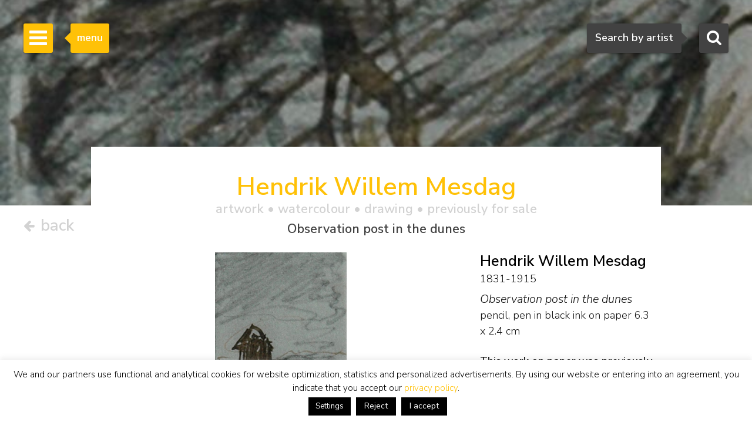

--- FILE ---
content_type: text/html; charset=utf-8
request_url: https://www.google.com/recaptcha/api2/anchor?ar=1&k=6Lfi2SknAAAAAMKbFjb_S1yrJkGP9LsBjBWlbocM&co=aHR0cHM6Ly93d3cuc2ltb25pcy1idXVuay5jb206NDQz&hl=en&v=PoyoqOPhxBO7pBk68S4YbpHZ&size=invisible&anchor-ms=20000&execute-ms=30000&cb=hismqvz5nuh5
body_size: 48593
content:
<!DOCTYPE HTML><html dir="ltr" lang="en"><head><meta http-equiv="Content-Type" content="text/html; charset=UTF-8">
<meta http-equiv="X-UA-Compatible" content="IE=edge">
<title>reCAPTCHA</title>
<style type="text/css">
/* cyrillic-ext */
@font-face {
  font-family: 'Roboto';
  font-style: normal;
  font-weight: 400;
  font-stretch: 100%;
  src: url(//fonts.gstatic.com/s/roboto/v48/KFO7CnqEu92Fr1ME7kSn66aGLdTylUAMa3GUBHMdazTgWw.woff2) format('woff2');
  unicode-range: U+0460-052F, U+1C80-1C8A, U+20B4, U+2DE0-2DFF, U+A640-A69F, U+FE2E-FE2F;
}
/* cyrillic */
@font-face {
  font-family: 'Roboto';
  font-style: normal;
  font-weight: 400;
  font-stretch: 100%;
  src: url(//fonts.gstatic.com/s/roboto/v48/KFO7CnqEu92Fr1ME7kSn66aGLdTylUAMa3iUBHMdazTgWw.woff2) format('woff2');
  unicode-range: U+0301, U+0400-045F, U+0490-0491, U+04B0-04B1, U+2116;
}
/* greek-ext */
@font-face {
  font-family: 'Roboto';
  font-style: normal;
  font-weight: 400;
  font-stretch: 100%;
  src: url(//fonts.gstatic.com/s/roboto/v48/KFO7CnqEu92Fr1ME7kSn66aGLdTylUAMa3CUBHMdazTgWw.woff2) format('woff2');
  unicode-range: U+1F00-1FFF;
}
/* greek */
@font-face {
  font-family: 'Roboto';
  font-style: normal;
  font-weight: 400;
  font-stretch: 100%;
  src: url(//fonts.gstatic.com/s/roboto/v48/KFO7CnqEu92Fr1ME7kSn66aGLdTylUAMa3-UBHMdazTgWw.woff2) format('woff2');
  unicode-range: U+0370-0377, U+037A-037F, U+0384-038A, U+038C, U+038E-03A1, U+03A3-03FF;
}
/* math */
@font-face {
  font-family: 'Roboto';
  font-style: normal;
  font-weight: 400;
  font-stretch: 100%;
  src: url(//fonts.gstatic.com/s/roboto/v48/KFO7CnqEu92Fr1ME7kSn66aGLdTylUAMawCUBHMdazTgWw.woff2) format('woff2');
  unicode-range: U+0302-0303, U+0305, U+0307-0308, U+0310, U+0312, U+0315, U+031A, U+0326-0327, U+032C, U+032F-0330, U+0332-0333, U+0338, U+033A, U+0346, U+034D, U+0391-03A1, U+03A3-03A9, U+03B1-03C9, U+03D1, U+03D5-03D6, U+03F0-03F1, U+03F4-03F5, U+2016-2017, U+2034-2038, U+203C, U+2040, U+2043, U+2047, U+2050, U+2057, U+205F, U+2070-2071, U+2074-208E, U+2090-209C, U+20D0-20DC, U+20E1, U+20E5-20EF, U+2100-2112, U+2114-2115, U+2117-2121, U+2123-214F, U+2190, U+2192, U+2194-21AE, U+21B0-21E5, U+21F1-21F2, U+21F4-2211, U+2213-2214, U+2216-22FF, U+2308-230B, U+2310, U+2319, U+231C-2321, U+2336-237A, U+237C, U+2395, U+239B-23B7, U+23D0, U+23DC-23E1, U+2474-2475, U+25AF, U+25B3, U+25B7, U+25BD, U+25C1, U+25CA, U+25CC, U+25FB, U+266D-266F, U+27C0-27FF, U+2900-2AFF, U+2B0E-2B11, U+2B30-2B4C, U+2BFE, U+3030, U+FF5B, U+FF5D, U+1D400-1D7FF, U+1EE00-1EEFF;
}
/* symbols */
@font-face {
  font-family: 'Roboto';
  font-style: normal;
  font-weight: 400;
  font-stretch: 100%;
  src: url(//fonts.gstatic.com/s/roboto/v48/KFO7CnqEu92Fr1ME7kSn66aGLdTylUAMaxKUBHMdazTgWw.woff2) format('woff2');
  unicode-range: U+0001-000C, U+000E-001F, U+007F-009F, U+20DD-20E0, U+20E2-20E4, U+2150-218F, U+2190, U+2192, U+2194-2199, U+21AF, U+21E6-21F0, U+21F3, U+2218-2219, U+2299, U+22C4-22C6, U+2300-243F, U+2440-244A, U+2460-24FF, U+25A0-27BF, U+2800-28FF, U+2921-2922, U+2981, U+29BF, U+29EB, U+2B00-2BFF, U+4DC0-4DFF, U+FFF9-FFFB, U+10140-1018E, U+10190-1019C, U+101A0, U+101D0-101FD, U+102E0-102FB, U+10E60-10E7E, U+1D2C0-1D2D3, U+1D2E0-1D37F, U+1F000-1F0FF, U+1F100-1F1AD, U+1F1E6-1F1FF, U+1F30D-1F30F, U+1F315, U+1F31C, U+1F31E, U+1F320-1F32C, U+1F336, U+1F378, U+1F37D, U+1F382, U+1F393-1F39F, U+1F3A7-1F3A8, U+1F3AC-1F3AF, U+1F3C2, U+1F3C4-1F3C6, U+1F3CA-1F3CE, U+1F3D4-1F3E0, U+1F3ED, U+1F3F1-1F3F3, U+1F3F5-1F3F7, U+1F408, U+1F415, U+1F41F, U+1F426, U+1F43F, U+1F441-1F442, U+1F444, U+1F446-1F449, U+1F44C-1F44E, U+1F453, U+1F46A, U+1F47D, U+1F4A3, U+1F4B0, U+1F4B3, U+1F4B9, U+1F4BB, U+1F4BF, U+1F4C8-1F4CB, U+1F4D6, U+1F4DA, U+1F4DF, U+1F4E3-1F4E6, U+1F4EA-1F4ED, U+1F4F7, U+1F4F9-1F4FB, U+1F4FD-1F4FE, U+1F503, U+1F507-1F50B, U+1F50D, U+1F512-1F513, U+1F53E-1F54A, U+1F54F-1F5FA, U+1F610, U+1F650-1F67F, U+1F687, U+1F68D, U+1F691, U+1F694, U+1F698, U+1F6AD, U+1F6B2, U+1F6B9-1F6BA, U+1F6BC, U+1F6C6-1F6CF, U+1F6D3-1F6D7, U+1F6E0-1F6EA, U+1F6F0-1F6F3, U+1F6F7-1F6FC, U+1F700-1F7FF, U+1F800-1F80B, U+1F810-1F847, U+1F850-1F859, U+1F860-1F887, U+1F890-1F8AD, U+1F8B0-1F8BB, U+1F8C0-1F8C1, U+1F900-1F90B, U+1F93B, U+1F946, U+1F984, U+1F996, U+1F9E9, U+1FA00-1FA6F, U+1FA70-1FA7C, U+1FA80-1FA89, U+1FA8F-1FAC6, U+1FACE-1FADC, U+1FADF-1FAE9, U+1FAF0-1FAF8, U+1FB00-1FBFF;
}
/* vietnamese */
@font-face {
  font-family: 'Roboto';
  font-style: normal;
  font-weight: 400;
  font-stretch: 100%;
  src: url(//fonts.gstatic.com/s/roboto/v48/KFO7CnqEu92Fr1ME7kSn66aGLdTylUAMa3OUBHMdazTgWw.woff2) format('woff2');
  unicode-range: U+0102-0103, U+0110-0111, U+0128-0129, U+0168-0169, U+01A0-01A1, U+01AF-01B0, U+0300-0301, U+0303-0304, U+0308-0309, U+0323, U+0329, U+1EA0-1EF9, U+20AB;
}
/* latin-ext */
@font-face {
  font-family: 'Roboto';
  font-style: normal;
  font-weight: 400;
  font-stretch: 100%;
  src: url(//fonts.gstatic.com/s/roboto/v48/KFO7CnqEu92Fr1ME7kSn66aGLdTylUAMa3KUBHMdazTgWw.woff2) format('woff2');
  unicode-range: U+0100-02BA, U+02BD-02C5, U+02C7-02CC, U+02CE-02D7, U+02DD-02FF, U+0304, U+0308, U+0329, U+1D00-1DBF, U+1E00-1E9F, U+1EF2-1EFF, U+2020, U+20A0-20AB, U+20AD-20C0, U+2113, U+2C60-2C7F, U+A720-A7FF;
}
/* latin */
@font-face {
  font-family: 'Roboto';
  font-style: normal;
  font-weight: 400;
  font-stretch: 100%;
  src: url(//fonts.gstatic.com/s/roboto/v48/KFO7CnqEu92Fr1ME7kSn66aGLdTylUAMa3yUBHMdazQ.woff2) format('woff2');
  unicode-range: U+0000-00FF, U+0131, U+0152-0153, U+02BB-02BC, U+02C6, U+02DA, U+02DC, U+0304, U+0308, U+0329, U+2000-206F, U+20AC, U+2122, U+2191, U+2193, U+2212, U+2215, U+FEFF, U+FFFD;
}
/* cyrillic-ext */
@font-face {
  font-family: 'Roboto';
  font-style: normal;
  font-weight: 500;
  font-stretch: 100%;
  src: url(//fonts.gstatic.com/s/roboto/v48/KFO7CnqEu92Fr1ME7kSn66aGLdTylUAMa3GUBHMdazTgWw.woff2) format('woff2');
  unicode-range: U+0460-052F, U+1C80-1C8A, U+20B4, U+2DE0-2DFF, U+A640-A69F, U+FE2E-FE2F;
}
/* cyrillic */
@font-face {
  font-family: 'Roboto';
  font-style: normal;
  font-weight: 500;
  font-stretch: 100%;
  src: url(//fonts.gstatic.com/s/roboto/v48/KFO7CnqEu92Fr1ME7kSn66aGLdTylUAMa3iUBHMdazTgWw.woff2) format('woff2');
  unicode-range: U+0301, U+0400-045F, U+0490-0491, U+04B0-04B1, U+2116;
}
/* greek-ext */
@font-face {
  font-family: 'Roboto';
  font-style: normal;
  font-weight: 500;
  font-stretch: 100%;
  src: url(//fonts.gstatic.com/s/roboto/v48/KFO7CnqEu92Fr1ME7kSn66aGLdTylUAMa3CUBHMdazTgWw.woff2) format('woff2');
  unicode-range: U+1F00-1FFF;
}
/* greek */
@font-face {
  font-family: 'Roboto';
  font-style: normal;
  font-weight: 500;
  font-stretch: 100%;
  src: url(//fonts.gstatic.com/s/roboto/v48/KFO7CnqEu92Fr1ME7kSn66aGLdTylUAMa3-UBHMdazTgWw.woff2) format('woff2');
  unicode-range: U+0370-0377, U+037A-037F, U+0384-038A, U+038C, U+038E-03A1, U+03A3-03FF;
}
/* math */
@font-face {
  font-family: 'Roboto';
  font-style: normal;
  font-weight: 500;
  font-stretch: 100%;
  src: url(//fonts.gstatic.com/s/roboto/v48/KFO7CnqEu92Fr1ME7kSn66aGLdTylUAMawCUBHMdazTgWw.woff2) format('woff2');
  unicode-range: U+0302-0303, U+0305, U+0307-0308, U+0310, U+0312, U+0315, U+031A, U+0326-0327, U+032C, U+032F-0330, U+0332-0333, U+0338, U+033A, U+0346, U+034D, U+0391-03A1, U+03A3-03A9, U+03B1-03C9, U+03D1, U+03D5-03D6, U+03F0-03F1, U+03F4-03F5, U+2016-2017, U+2034-2038, U+203C, U+2040, U+2043, U+2047, U+2050, U+2057, U+205F, U+2070-2071, U+2074-208E, U+2090-209C, U+20D0-20DC, U+20E1, U+20E5-20EF, U+2100-2112, U+2114-2115, U+2117-2121, U+2123-214F, U+2190, U+2192, U+2194-21AE, U+21B0-21E5, U+21F1-21F2, U+21F4-2211, U+2213-2214, U+2216-22FF, U+2308-230B, U+2310, U+2319, U+231C-2321, U+2336-237A, U+237C, U+2395, U+239B-23B7, U+23D0, U+23DC-23E1, U+2474-2475, U+25AF, U+25B3, U+25B7, U+25BD, U+25C1, U+25CA, U+25CC, U+25FB, U+266D-266F, U+27C0-27FF, U+2900-2AFF, U+2B0E-2B11, U+2B30-2B4C, U+2BFE, U+3030, U+FF5B, U+FF5D, U+1D400-1D7FF, U+1EE00-1EEFF;
}
/* symbols */
@font-face {
  font-family: 'Roboto';
  font-style: normal;
  font-weight: 500;
  font-stretch: 100%;
  src: url(//fonts.gstatic.com/s/roboto/v48/KFO7CnqEu92Fr1ME7kSn66aGLdTylUAMaxKUBHMdazTgWw.woff2) format('woff2');
  unicode-range: U+0001-000C, U+000E-001F, U+007F-009F, U+20DD-20E0, U+20E2-20E4, U+2150-218F, U+2190, U+2192, U+2194-2199, U+21AF, U+21E6-21F0, U+21F3, U+2218-2219, U+2299, U+22C4-22C6, U+2300-243F, U+2440-244A, U+2460-24FF, U+25A0-27BF, U+2800-28FF, U+2921-2922, U+2981, U+29BF, U+29EB, U+2B00-2BFF, U+4DC0-4DFF, U+FFF9-FFFB, U+10140-1018E, U+10190-1019C, U+101A0, U+101D0-101FD, U+102E0-102FB, U+10E60-10E7E, U+1D2C0-1D2D3, U+1D2E0-1D37F, U+1F000-1F0FF, U+1F100-1F1AD, U+1F1E6-1F1FF, U+1F30D-1F30F, U+1F315, U+1F31C, U+1F31E, U+1F320-1F32C, U+1F336, U+1F378, U+1F37D, U+1F382, U+1F393-1F39F, U+1F3A7-1F3A8, U+1F3AC-1F3AF, U+1F3C2, U+1F3C4-1F3C6, U+1F3CA-1F3CE, U+1F3D4-1F3E0, U+1F3ED, U+1F3F1-1F3F3, U+1F3F5-1F3F7, U+1F408, U+1F415, U+1F41F, U+1F426, U+1F43F, U+1F441-1F442, U+1F444, U+1F446-1F449, U+1F44C-1F44E, U+1F453, U+1F46A, U+1F47D, U+1F4A3, U+1F4B0, U+1F4B3, U+1F4B9, U+1F4BB, U+1F4BF, U+1F4C8-1F4CB, U+1F4D6, U+1F4DA, U+1F4DF, U+1F4E3-1F4E6, U+1F4EA-1F4ED, U+1F4F7, U+1F4F9-1F4FB, U+1F4FD-1F4FE, U+1F503, U+1F507-1F50B, U+1F50D, U+1F512-1F513, U+1F53E-1F54A, U+1F54F-1F5FA, U+1F610, U+1F650-1F67F, U+1F687, U+1F68D, U+1F691, U+1F694, U+1F698, U+1F6AD, U+1F6B2, U+1F6B9-1F6BA, U+1F6BC, U+1F6C6-1F6CF, U+1F6D3-1F6D7, U+1F6E0-1F6EA, U+1F6F0-1F6F3, U+1F6F7-1F6FC, U+1F700-1F7FF, U+1F800-1F80B, U+1F810-1F847, U+1F850-1F859, U+1F860-1F887, U+1F890-1F8AD, U+1F8B0-1F8BB, U+1F8C0-1F8C1, U+1F900-1F90B, U+1F93B, U+1F946, U+1F984, U+1F996, U+1F9E9, U+1FA00-1FA6F, U+1FA70-1FA7C, U+1FA80-1FA89, U+1FA8F-1FAC6, U+1FACE-1FADC, U+1FADF-1FAE9, U+1FAF0-1FAF8, U+1FB00-1FBFF;
}
/* vietnamese */
@font-face {
  font-family: 'Roboto';
  font-style: normal;
  font-weight: 500;
  font-stretch: 100%;
  src: url(//fonts.gstatic.com/s/roboto/v48/KFO7CnqEu92Fr1ME7kSn66aGLdTylUAMa3OUBHMdazTgWw.woff2) format('woff2');
  unicode-range: U+0102-0103, U+0110-0111, U+0128-0129, U+0168-0169, U+01A0-01A1, U+01AF-01B0, U+0300-0301, U+0303-0304, U+0308-0309, U+0323, U+0329, U+1EA0-1EF9, U+20AB;
}
/* latin-ext */
@font-face {
  font-family: 'Roboto';
  font-style: normal;
  font-weight: 500;
  font-stretch: 100%;
  src: url(//fonts.gstatic.com/s/roboto/v48/KFO7CnqEu92Fr1ME7kSn66aGLdTylUAMa3KUBHMdazTgWw.woff2) format('woff2');
  unicode-range: U+0100-02BA, U+02BD-02C5, U+02C7-02CC, U+02CE-02D7, U+02DD-02FF, U+0304, U+0308, U+0329, U+1D00-1DBF, U+1E00-1E9F, U+1EF2-1EFF, U+2020, U+20A0-20AB, U+20AD-20C0, U+2113, U+2C60-2C7F, U+A720-A7FF;
}
/* latin */
@font-face {
  font-family: 'Roboto';
  font-style: normal;
  font-weight: 500;
  font-stretch: 100%;
  src: url(//fonts.gstatic.com/s/roboto/v48/KFO7CnqEu92Fr1ME7kSn66aGLdTylUAMa3yUBHMdazQ.woff2) format('woff2');
  unicode-range: U+0000-00FF, U+0131, U+0152-0153, U+02BB-02BC, U+02C6, U+02DA, U+02DC, U+0304, U+0308, U+0329, U+2000-206F, U+20AC, U+2122, U+2191, U+2193, U+2212, U+2215, U+FEFF, U+FFFD;
}
/* cyrillic-ext */
@font-face {
  font-family: 'Roboto';
  font-style: normal;
  font-weight: 900;
  font-stretch: 100%;
  src: url(//fonts.gstatic.com/s/roboto/v48/KFO7CnqEu92Fr1ME7kSn66aGLdTylUAMa3GUBHMdazTgWw.woff2) format('woff2');
  unicode-range: U+0460-052F, U+1C80-1C8A, U+20B4, U+2DE0-2DFF, U+A640-A69F, U+FE2E-FE2F;
}
/* cyrillic */
@font-face {
  font-family: 'Roboto';
  font-style: normal;
  font-weight: 900;
  font-stretch: 100%;
  src: url(//fonts.gstatic.com/s/roboto/v48/KFO7CnqEu92Fr1ME7kSn66aGLdTylUAMa3iUBHMdazTgWw.woff2) format('woff2');
  unicode-range: U+0301, U+0400-045F, U+0490-0491, U+04B0-04B1, U+2116;
}
/* greek-ext */
@font-face {
  font-family: 'Roboto';
  font-style: normal;
  font-weight: 900;
  font-stretch: 100%;
  src: url(//fonts.gstatic.com/s/roboto/v48/KFO7CnqEu92Fr1ME7kSn66aGLdTylUAMa3CUBHMdazTgWw.woff2) format('woff2');
  unicode-range: U+1F00-1FFF;
}
/* greek */
@font-face {
  font-family: 'Roboto';
  font-style: normal;
  font-weight: 900;
  font-stretch: 100%;
  src: url(//fonts.gstatic.com/s/roboto/v48/KFO7CnqEu92Fr1ME7kSn66aGLdTylUAMa3-UBHMdazTgWw.woff2) format('woff2');
  unicode-range: U+0370-0377, U+037A-037F, U+0384-038A, U+038C, U+038E-03A1, U+03A3-03FF;
}
/* math */
@font-face {
  font-family: 'Roboto';
  font-style: normal;
  font-weight: 900;
  font-stretch: 100%;
  src: url(//fonts.gstatic.com/s/roboto/v48/KFO7CnqEu92Fr1ME7kSn66aGLdTylUAMawCUBHMdazTgWw.woff2) format('woff2');
  unicode-range: U+0302-0303, U+0305, U+0307-0308, U+0310, U+0312, U+0315, U+031A, U+0326-0327, U+032C, U+032F-0330, U+0332-0333, U+0338, U+033A, U+0346, U+034D, U+0391-03A1, U+03A3-03A9, U+03B1-03C9, U+03D1, U+03D5-03D6, U+03F0-03F1, U+03F4-03F5, U+2016-2017, U+2034-2038, U+203C, U+2040, U+2043, U+2047, U+2050, U+2057, U+205F, U+2070-2071, U+2074-208E, U+2090-209C, U+20D0-20DC, U+20E1, U+20E5-20EF, U+2100-2112, U+2114-2115, U+2117-2121, U+2123-214F, U+2190, U+2192, U+2194-21AE, U+21B0-21E5, U+21F1-21F2, U+21F4-2211, U+2213-2214, U+2216-22FF, U+2308-230B, U+2310, U+2319, U+231C-2321, U+2336-237A, U+237C, U+2395, U+239B-23B7, U+23D0, U+23DC-23E1, U+2474-2475, U+25AF, U+25B3, U+25B7, U+25BD, U+25C1, U+25CA, U+25CC, U+25FB, U+266D-266F, U+27C0-27FF, U+2900-2AFF, U+2B0E-2B11, U+2B30-2B4C, U+2BFE, U+3030, U+FF5B, U+FF5D, U+1D400-1D7FF, U+1EE00-1EEFF;
}
/* symbols */
@font-face {
  font-family: 'Roboto';
  font-style: normal;
  font-weight: 900;
  font-stretch: 100%;
  src: url(//fonts.gstatic.com/s/roboto/v48/KFO7CnqEu92Fr1ME7kSn66aGLdTylUAMaxKUBHMdazTgWw.woff2) format('woff2');
  unicode-range: U+0001-000C, U+000E-001F, U+007F-009F, U+20DD-20E0, U+20E2-20E4, U+2150-218F, U+2190, U+2192, U+2194-2199, U+21AF, U+21E6-21F0, U+21F3, U+2218-2219, U+2299, U+22C4-22C6, U+2300-243F, U+2440-244A, U+2460-24FF, U+25A0-27BF, U+2800-28FF, U+2921-2922, U+2981, U+29BF, U+29EB, U+2B00-2BFF, U+4DC0-4DFF, U+FFF9-FFFB, U+10140-1018E, U+10190-1019C, U+101A0, U+101D0-101FD, U+102E0-102FB, U+10E60-10E7E, U+1D2C0-1D2D3, U+1D2E0-1D37F, U+1F000-1F0FF, U+1F100-1F1AD, U+1F1E6-1F1FF, U+1F30D-1F30F, U+1F315, U+1F31C, U+1F31E, U+1F320-1F32C, U+1F336, U+1F378, U+1F37D, U+1F382, U+1F393-1F39F, U+1F3A7-1F3A8, U+1F3AC-1F3AF, U+1F3C2, U+1F3C4-1F3C6, U+1F3CA-1F3CE, U+1F3D4-1F3E0, U+1F3ED, U+1F3F1-1F3F3, U+1F3F5-1F3F7, U+1F408, U+1F415, U+1F41F, U+1F426, U+1F43F, U+1F441-1F442, U+1F444, U+1F446-1F449, U+1F44C-1F44E, U+1F453, U+1F46A, U+1F47D, U+1F4A3, U+1F4B0, U+1F4B3, U+1F4B9, U+1F4BB, U+1F4BF, U+1F4C8-1F4CB, U+1F4D6, U+1F4DA, U+1F4DF, U+1F4E3-1F4E6, U+1F4EA-1F4ED, U+1F4F7, U+1F4F9-1F4FB, U+1F4FD-1F4FE, U+1F503, U+1F507-1F50B, U+1F50D, U+1F512-1F513, U+1F53E-1F54A, U+1F54F-1F5FA, U+1F610, U+1F650-1F67F, U+1F687, U+1F68D, U+1F691, U+1F694, U+1F698, U+1F6AD, U+1F6B2, U+1F6B9-1F6BA, U+1F6BC, U+1F6C6-1F6CF, U+1F6D3-1F6D7, U+1F6E0-1F6EA, U+1F6F0-1F6F3, U+1F6F7-1F6FC, U+1F700-1F7FF, U+1F800-1F80B, U+1F810-1F847, U+1F850-1F859, U+1F860-1F887, U+1F890-1F8AD, U+1F8B0-1F8BB, U+1F8C0-1F8C1, U+1F900-1F90B, U+1F93B, U+1F946, U+1F984, U+1F996, U+1F9E9, U+1FA00-1FA6F, U+1FA70-1FA7C, U+1FA80-1FA89, U+1FA8F-1FAC6, U+1FACE-1FADC, U+1FADF-1FAE9, U+1FAF0-1FAF8, U+1FB00-1FBFF;
}
/* vietnamese */
@font-face {
  font-family: 'Roboto';
  font-style: normal;
  font-weight: 900;
  font-stretch: 100%;
  src: url(//fonts.gstatic.com/s/roboto/v48/KFO7CnqEu92Fr1ME7kSn66aGLdTylUAMa3OUBHMdazTgWw.woff2) format('woff2');
  unicode-range: U+0102-0103, U+0110-0111, U+0128-0129, U+0168-0169, U+01A0-01A1, U+01AF-01B0, U+0300-0301, U+0303-0304, U+0308-0309, U+0323, U+0329, U+1EA0-1EF9, U+20AB;
}
/* latin-ext */
@font-face {
  font-family: 'Roboto';
  font-style: normal;
  font-weight: 900;
  font-stretch: 100%;
  src: url(//fonts.gstatic.com/s/roboto/v48/KFO7CnqEu92Fr1ME7kSn66aGLdTylUAMa3KUBHMdazTgWw.woff2) format('woff2');
  unicode-range: U+0100-02BA, U+02BD-02C5, U+02C7-02CC, U+02CE-02D7, U+02DD-02FF, U+0304, U+0308, U+0329, U+1D00-1DBF, U+1E00-1E9F, U+1EF2-1EFF, U+2020, U+20A0-20AB, U+20AD-20C0, U+2113, U+2C60-2C7F, U+A720-A7FF;
}
/* latin */
@font-face {
  font-family: 'Roboto';
  font-style: normal;
  font-weight: 900;
  font-stretch: 100%;
  src: url(//fonts.gstatic.com/s/roboto/v48/KFO7CnqEu92Fr1ME7kSn66aGLdTylUAMa3yUBHMdazQ.woff2) format('woff2');
  unicode-range: U+0000-00FF, U+0131, U+0152-0153, U+02BB-02BC, U+02C6, U+02DA, U+02DC, U+0304, U+0308, U+0329, U+2000-206F, U+20AC, U+2122, U+2191, U+2193, U+2212, U+2215, U+FEFF, U+FFFD;
}

</style>
<link rel="stylesheet" type="text/css" href="https://www.gstatic.com/recaptcha/releases/PoyoqOPhxBO7pBk68S4YbpHZ/styles__ltr.css">
<script nonce="gpWAMoYV8dnwfWCMiKjrSQ" type="text/javascript">window['__recaptcha_api'] = 'https://www.google.com/recaptcha/api2/';</script>
<script type="text/javascript" src="https://www.gstatic.com/recaptcha/releases/PoyoqOPhxBO7pBk68S4YbpHZ/recaptcha__en.js" nonce="gpWAMoYV8dnwfWCMiKjrSQ">
      
    </script></head>
<body><div id="rc-anchor-alert" class="rc-anchor-alert"></div>
<input type="hidden" id="recaptcha-token" value="[base64]">
<script type="text/javascript" nonce="gpWAMoYV8dnwfWCMiKjrSQ">
      recaptcha.anchor.Main.init("[\x22ainput\x22,[\x22bgdata\x22,\x22\x22,\[base64]/[base64]/[base64]/ZyhXLGgpOnEoW04sMjEsbF0sVywwKSxoKSxmYWxzZSxmYWxzZSl9Y2F0Y2goayl7RygzNTgsVyk/[base64]/[base64]/[base64]/[base64]/[base64]/[base64]/[base64]/bmV3IEJbT10oRFswXSk6dz09Mj9uZXcgQltPXShEWzBdLERbMV0pOnc9PTM/bmV3IEJbT10oRFswXSxEWzFdLERbMl0pOnc9PTQ/[base64]/[base64]/[base64]/[base64]/[base64]\\u003d\x22,\[base64]\\u003d\x22,\x22w7nCkVTClEbDlsOSw7cURcK3VMKcNG3CkTcBw5HCm8Ouwq5jw6vDsMK6woDDvnA6NcOAwrbClcKow51pYcO4U0vCosO+IyrDlcKWf8KaSUdwa1dAw54yY3pUf8OZfsK/w7LCrsKVw5YyX8KLQcKHKSJfDsKcw4zDuXvDgUHCvlLChGpgJ8KwZsOew6JJw40pwpRRICnCpMKKaQfDjsKQasKuw6BPw7htN8K0w4HCvsOjwrbDigHDhcKcw5LCscKIcn/CuE43asODwrHDsMKvwpBLCRg3BDbCqSlswo3Ck0wrw6nCqsOhw4zCrMOYwqPDu2PDrsO2w53DnnHCu2XCnsKTACx9wr9tcVDCuMOuw4PCikfDin/DgMO9MDNTwr0Yw6YJXC4GS2oqQi9DBcKTGcOjBMKZwprCpyHCr8OWw6FQVzdtK1bCrW0sw5nCvcO0w7TCgndjwoTDiz5mw4TCjCpqw7MwQMKawqV+PsKqw7s4ezoZw4jDunR6P3kxcsKew6peQCgsIsKRcTbDg8KlNm/Cs8KLJMOrOFDDuMKMw6V2IcKzw7Rmwr7Dvmxpw4LCk2bDhmfCncKYw5fCuRJ4BMOhw7oUeyjCmcKuB00rw5MeCsOrUTNYTMOkwo1USsK3w4/[base64]/[base64]/[base64]/[base64]/DnGnCti/[base64]/CrArDkMKcwofCsRQtw77CojXDh8KjOwISBhDDgsOSYQLDicKMwrpxw47CkEUTw5Nyw6DDjhzCvMO/wr/ClcOKB8OpAsOINcO6KcK3w59bZsOPw4XCn0E9VcOaH8K9Y8ORHcKTAiPChsKzwrE4cALCiSzDu8OSw5LCsxNVwqFdwqnDgR3Cp1pYwr/[base64]/CoMKOwoVXDsOBwpd6agfCs0EBw7fCkMOjw6/[base64]/wofDrMKGw6t7JsOhw4R7w57DqMOiwrwNw7Jvw7bCuMO7WAfDtD7CucK+YUlLwrJIKTXCrMK1NMO4w45Gw4xPw4/CjcKZw4tmwoLCicOhw5HCq2N7RwvCpMKYwpvDj09Gw7YrwqDDk3NhwqzCs37CvsK/w75Aw5PDqMOLwosCZsKbMMO6wpXCuMKswpBrWVAsw5RUw4vCliPCrBw9RDcoGC/CkMKRWMOmwoVdM8KUTsOFTG9SIMOXcxAvwpY/w5MSXMKfbcOSwp7CinrCuwAkG8KnwrPDlwUJdMK6CsO9VGUmw5/[base64]/[base64]/[base64]/w4fDv8O2MVXCmsO3WsKtwrp/w7TDvsKKCEfDjmMYw43Dq2ErcMKPTWlsw6TClcObwpbDvMKtBGjCiGE8b8ONDsKoTMO2w69lGR3Do8OKw6TDjcONwrfCt8KJw48vE8KKwo3DssOoXifCo8KHXcOPw7Y/wrfChsKWwoxbb8OrScKjwoomwo7CjsKefGbDhMK1w4vDo1YDw5QsTcOqw6dcRUzCncKkEEZXw7nCkGJuwqjDmlrCl1PDpkDCqXYvwqrCuMKZwq/ClMKBwpZ1ZMKzQ8O1UMOCDRTCg8OkMQY7w5fDvkJNwrRDJiYaDX0Kw6DCq8OPwrnDusOowrVVw5hLRjw/[base64]/[base64]/[base64]/CjxjCoh1hwo5aekfDjH7ChcKXw7ZtPkYnw6fCo8KJw6TDs8OdOiVbw5wpwo0CChFUTcK+eiDDjsOqw7fCgsKiwpLDusOawrXCmCrCnsOqDRHCoiwONUddwrnDgMOZI8KAKsKEB1rDg8Kqw7okXcKiDF9QVsKeQ8KXTx/CoUDDsMOHwofDocKpT8KewqLDssK2w5bDu3wvw7Ahw44NIHASIQx9w6LClk7DhUbDn1HDuTDDrVfDgyrDrsOLwoIAKxfClG15HcO/[base64]/Du8KDwo56AsOnY8KhZ8KJEFfDh8ObExN0alQBw4Ncw6rDgMOwwqdBw6LCqzV3w63CncOww5XDj8OYwrzDhMKLAcKCScOrVXpjWsOlL8OHF8Kuw4E/wrdYQj4IVMK7w5EVUcOUw7/Cu8O0w5QDBBnCksOnIcOFwqrDknfDui1VwrR+wrUzwq0VJsKBW8Ojw6hnW0PDmSrChy/CrcK5ZjFBFAERw7nCskVGC8Oew4N0wr9EwonDlFzCsMKvB8KGV8KQOsOewooAwqcGcm4oGWxAwrIow5Q0w7scShHDiMKpbcOCw5ldwpbCssKow63Ct3obwonCq8KGC8KbwqXCiMK3NVXClGPDt8K5wrfDkcK4ecOJOQ3Cs8KFwq7DoR7Ch8OfahLCmMK/[base64]/NEfDp8OYYMKPwqxUMGfCocK/GQM2w5w9BTZHD20QworCpMOIwqAgwoDCucKZQsODCsKHc3PDvMKwPcOFJMOnw5R1eSTCrsOtQMOXI8OqwpFOKxVjwrXDrgg8OcKJwrbDiMOVw4lpw6fCg2lCJSMQKsKqHsOEw6ICwpJ/[base64]/CiwYiQsKGT8OXT8OPL8O/AMOKM8KIw4DCkB7DjnjChcKXaxnDvmrDv8OsIsKAwpHCjcKFw41aw5HCi1skJ0DCtcKXwoDDvzTDq8KywpcGdMOhFsO2FsKGw6BLw7rDiHLDk0HCs3PDjyfDrwjDpsOqwq1owqXCpcOMwqZpwpVHwr8pwpMLw7zCkMK/cwvDqBHCnCbCicKSesOlc8KUC8ODNMOLAMKcaCN9RFPCncKjCMOGwoEkGCcDAcOFwo1EL8OLOsOJEMK6wp7DmcO1wo0masOLCz/[base64]/Q0EYRDjChDPCtsOWw6zCrQLCh0NGw6heIhAnJAZxdMK0wrPDvE/CjSLCq8Ofw6csw5xUwpMBfcO7b8Ozw4dqDSdMaV7DpWQmY8Oawrxewr/Ct8OHR8KdwoPCvMOUwo3ClcOGesKGwrVWasOswqvCn8OFw6LDmsOkw4k4LcOEXsKOw4vDrcK/w4dGwojDnsKqGRIiIkVew5JfEEwPw65Ew5U0TmvDg8Kbw7xwwodcRCfCucOZTQjCsEIFwqjCn8KcfTDDgBIPwrLDoMKgw4zDj8KvwpYCwplwLm4ONcOWw7nDoDzCvUZiZC/[base64]/DkFlGamACHsKnOG1/woNPRMOwwoNZIUdPw6bCr0IUDRUtw7nCmsO/[base64]/CucKMcydBT8KYw55/wpLDtG3CjcKvY0cyw7BhwoQ5FMOdVwIsPMO9fcOBwqDCgCd1wptiwo/DuWoXwq4pw4HDi8KTfcOSw4DDugs/[base64]/[base64]/w70WS3HCmsOBM8Klwo4mwrfDo0rCsELCil5aw7MBw7/DjMO2w41JNVXDssKfwrrDghAow7/DucKiXsKfw4DDn0/DqcOYw5TDsMKjwozCk8KDwr7Ds2/[base64]/woN6QlBnJcKSScOOIQ7CmyXCijJVwrzCtm3DrgTCmEhNw61eRwgeL8KfXMKnNClCMzlfPsK0wp/Dvw7DpMOIw6bDrnbCmMKUwpYDAX3CgMKhC8Kzamkgwop0wrPCvMOZwpXCjsKvwqAOeMOJwqBRd8OaLG9vQ0bCkl/CjxfDksKDwpvCi8K+wrbCigZLMcOJQS7Ds8Oyw6BVITfCmn7Dn27CpcKNwpDDqsKuw4A4MmHCih3CnVpPVcKvwrLDgAvCpnbCiUZOB8Oywpp1LmImAMK1wr88w6jCtcKKw7kgwr/[base64]/CuMOnWVwrZFZZwoRewroBwrPCjcKMw5PCiyLDrm3Dt8K1OlzCsMOVbsObW8KoQcK2OX/[base64]/ChTofWsKhJMOLal5rw77Co8OCd8O4w44cbFDDpjogR3/Cu8OMwr/DuAvCpSvDhVvCmMOPHTNmcMKNFjlFwrtEwrvCu8ODYMKbGsKaeRFUwqXDvnwiLMOJw7jDmMKUdcOKw5jDpcKKdHcte8O6R8Ohw7TCpFrDhMOyeX/[base64]/HWYdwonDrxzDpxPDp8O/L8K0YA9DwoLDvSzDgmXDsDJCw7xxB8OZwqrDuBpAwrRXwpICbcOOwrBzNB/DpgPDtcK5wrVWKsKIw6RNw7BVwp5iw7ALwpI2w4HDj8KmC13CtUF3w60twrXDinfDqHgsw5B/wqZ0w5Evw5rDoicoVsK3WcOCw7jCp8OxwrRkwqbDu8OywpbDvmQxwrAkw6HCqQ7DoXbCiHrCuWHDicOGw7TDncO1ZyRHwpkJworDr2nDncKNwpDDnEZaDnnDiMOgW1UtFcKdeSpLwoHCoRXDgMKFLFnCisOOD8O/w7HCusOgw4vDk8KRw7HCoA5dw6ELIcKtw6o5w7N9wo7CkjzDgMO4UgDCqsKfbVfCnMOSdyQjPsOaRcKFwrfCjsOTw6vDhWwaA1DDj8Kaw6Bvwq/DqRnCnMK4wrbCocOrwpA2w6LCvcKiRiXCiCduEgfDiAd3w7BdE33DsyvCo8KaZmXDusKBwpMGLyRSIMOXMcKRw7/DvMK5wpbClW4rc1XCocOeJ8K4wolFbnfCgsKHw6nDkCIoVjjDgMOafsKpwpHCljV6wr8bwpnDpMOha8Oqw7DChF/CnGEBw7PDgAlhwo3Dl8KTwqXCl8OwbsOLwofComTCp0TCjU1Cw4fDtlrCjMKQWF4tQcOyw7zDhDl/HTfDncOsMMKpwr7CnQTDlcOuEcOWPz9DV8OFCsONZg0aeMO+FMKDwpHCqsKKwqTDsyp5wrlSw4vDhsKOIMKJDcOZG8O6PMK5YcKLw7vCoHjDl2fCt1JCG8ORw5vCs8OYwozDncKSRMOQwoPDu0UYOBTCnXrDoDtGXsKUw4jDtHfDmnQWS8K2wo9jw6BYfh/[base64]/[base64]/CscKhwpddwoIdRgBQw7/DmBrDmsOdw6ddwoZMYcONO8KawpIMw5YNwqvDlgvCo8K1PTpmwpDDrRbCpXPCiVjCgmvDugjCpcOlwoBxTcOgU1VwI8KxccKdJTdbFw/CjiPDi8ORw5vCqDdPwrM0F3g8wpUdwo5iw73CnTnCjH9/[base64]/CklrCuyA2XcOrMcKKw4TDiTLDocOEwrTChsKYw58oGTnChMKZH1E9T8KDwrkMw4AQwoTClW92wpEKwpPCkQoUdl0uD3LCqsOqecO/WAgSw7NGVsOKw5geQMOzwohzw77CliYnQcKeSVN1OcKcWGTCli7CmsOgawTDvBQiwqoKazQnw6XDoSPCi1h/P086w7HDvWVowq0hwol7w4g7O8Onw7/CsmHDmMKLwoLDjcODw40TJsOvwrY3wqMGwqorRsO3fcOfw5nDm8KIw5XDi1TCrsO8w5XDvMK8w6d8VWgMwq7ChkTDkcKYe3p8VMOPZiFxw43Cl8Obw6PDlBB6wpAnw5Jzw4bDpcKhBRMgw5zDjMKsB8Otw5VoCgXCj8OWTQgzw652QMKKwrHDrw3Ciw/CucOaBQnDjMORw6rDtsOeQHDCjcOsw7kZamzDmMK9wohyw4TClE1bUCTDhCjCscKIfl/[base64]/DmWXCtzzCo8KTw5HDlMKiIsO6wptLDMOWCcKGwojDgDnDlE9nPcObwp5BHyZ8fDFRG8O7BELDkcOjw6EPw4RrwrJ5JgzDrXjCvMOrw7DDqmg+w7TDiXk/[base64]/[base64]/[base64]/[base64]/[base64]/w7x8ZsOAwq1aNsKewo4wwqIRGsKmL8KEw7jDpMKjwo0XLFvCkVzCiGtzBm8Fw5xNwrnCi8KIwqcDTcKLwpDCtCHCh2rDrUfChsOqwqQkw63CmcOJQcOdNMK1wrwew70lHDLDvcOKwrDCiMKXSX/DpMKnw6jDuTkIw7QIw7U4woMLD3ZBw7PDq8KSWQBOw4RJWzxdYMKncMOxw600SmnDhcOMdXzCmkRlL8K5DDvCjsO/IsKSVRhGf0/DlMKXQX94w5jClybCt8OlDSvDosK1Dl9Mw69XwpI/w5Ykw4Z1YsOuKF3DtcKEOsOfEXAYwrPDmTnDj8Oow4l/w7o9UMOJw61Gw7hYwonDgcOIwoppCSZ0wqrDlcK5JsONXhPCnDQXwpTCqMKCw5U3Bih2w53DmMOQci9SwrPDgcKWXMOvw4TCjndgd2/[base64]/Cv2IRwpjCu8K+VwbDrijDjsOwwpNiwprDuFbDh8OdFcKQARwQXsOqRcK3EGXDt2bDs3NEf8Kgw6/DlsKIwrTCkwHDrsObw73DgEfCuyxFw74Pw5ZHwq1nwrTCusKOw7DDucOxwooaYDULAV7CpMK2wrImbMKWaEtQw7gdw5fDnsKwwqg6w75dwrvCqsOBw4bDhcO/wpI6AnPDhFXCujNpw5UZw4Bkw5PCgmgRwrMMa8KIDsOtwoTCrFcOYMKYY8OywpBMw6xtw5Yow77DjX0Iwox/EDcYMcOEZsKHwpjDlH8NBMOtOW5eFWRXMgA7w67CosKAw7dUw6JuST0JQMKrw6hOw4wCwp/Cmwlyw5rCkkkDwojCmzAOJQ4XXB5oSCFMw7MZCcKsXcKNKR7Dvn3CgcKXw604FzTDhGhOwp3ChsKTwrrDm8KMw7vDt8Ozw7kiw7fCvRDCs8K5VsKBwqtqw5RTw4dyB8OFZXbDoQ5WwprCqsK2V0LCtitdwr0BA8Ocw6rDgW7CoMKMc1nDq8KKQkbDrMOEEC7Crx/DiWEObcKhw74Kw7TDizLCj8KvwqTCvsKoe8Oaw7FKw5vDq8Ouw4d+w5DCkMKBUcOcw4YwUcOPfiBewqDCvcKJwpFwN0XDpR3CmSgTJxFSw67Cs8Oawq3CisKoS8Kvw5PDu14YCcO/wpVKw5vDncKHCBnDvcKPw7jConY3w7XDmRZ0wp0FesKhw4gCWcOJcMKVBMOqDsOyw5zDox/Cu8OPeE5LYUfDrMO6EcKtNnA2XzAvw4kWwopRbsKTw50MMDdEPMOTR8O3w7/DoG/[base64]/[base64]/YHxnW8OcRj0sKcOKwp5QTmDCgUfCnAsdSjUcw6vChMK1fcKHw5lCGMKhwqQKWQnCiWbDonMUwphxw7rCqzHDmcKuw73DtCrCim7CiRs1I8OzcsKWwpUGQ2vDmMKEL8Kdw5nCsDAsw5PDpMKMfm9Yw4ciS8KKw5NPw7bDlD3Do33DhU3CniY/w6JpGTvCkXvDu8Opw4tmTRLDusOjW1wMwqHDgsKbw5zDtg5cbsKFwplsw7YHH8OGesO9f8KbwqQCDMOwCMKJZ8OawpjDkMKxGSgPeBQpKQlUwqFlwpbDuMKPecKeZTLDh8OTQ0s/fsO9HcOPw4PCisKUZjlaw5/DrSrCnkbDv8O4wo7DlUJ2w44JLzbCtWzDhsKGwqQmBhQKHAzDiwTCqyXChsKlZsOwwpbDlCp/wpjCq8KhEsKiK8OswpkcIMO7ADgWPMOEwodYKTlsNMO/w54KCGtRwqHDv0kbwprDhcKOEsO1c1XDk0cQZkrDiRt8XcOhf8K7KcOQw73DpMKaCCwkQ8KfLx7DoMKkwrFDSlUccMOKFDR0wrjCtMKgRcKqX8OVw7zCq8O/[base64]/CuyQsZcOiw6tTT8KcTwvCnQrCrsKDwpUjwr/DtVTCncKuSks3w7zDhcOWesOOA8OAwoPDlFDClEMTV1zCj8OCwpbDmcKyNlrDlsOjwpXCh2J4bGzCvMODPsKlBUvDlsOaJMOhZVvDhsOhP8KVfSfCm8K5dcOzw5Epw692wobCrsOENcKRw70Cw4p+XlLDqcOaTsKewrTCn8KFwrN/w7HDksOnc2NOwr/DvsO6wphww7rDusKxw6cuwoHCuVzDkiN1cjtuw4w+wpPCpHXCjCbCnD1UMFd7acKbJ8Kmwq3DlWHCtC/DhMONIgIITsOWeWtvwpUfVTMHwrBkw5bDusK5w43Dg8KGcQxwwo7Dk8ORw5E/EcKaOQjCsMOqw7kZwpQPUjjCmMOWDD9WCAfDsAjCn1xtw5BWwpdFIcO8wpojeMOLw6ldVcOHw6ZJeX8aahRGwrTDgS4SdmrCk3EKAMOXXS80B0FSejRWOMO2w6jDvcKHw6VCw4kFdMOmHsOXwqQBwo7Di8O5bxkuCC/DusOEw4dPSsOdwrfCtRZZw5nDnSXCmMO0KsKTwr45GEFqdT59wqYfSiLDscOQLMOOZ8OfcMKqwpHCmMOkSF1ASjLCrsORby/ChGXDpAUZw7ZlWMOSwptAw5/CtVQywqHDp8KCwotsP8KVwp/CllDDo8Klw4VPAjEQwr7Ck8Osw6fCtTsxDWYQMVvCp8KqwrbCm8OSwoBYw5oFw5/ChsOtw7xPT2/CkGbDpEBgSXLDp8OiYcOBM3Bfw4fDrHBlWgrCsMKTwqU4RMKqc1VjZGNzwrJiwq3CnMOIw7bDmQAiw6TCkcOhw7nCnjMvRQ9GwoPDqnR/[base64]/DpRLDsMKMw4nDqE8oIEIDwo9Ywpcvw5zCoX3DksKewqnDvSMNAwZMwrosMyQLVjPCmMOSFsK0CEppOxnDjcKFCGDDhsKXe27DnsOfLcONwoh8wqcibEjCusKuw6HDo8O9w7vDlMK9w7TCvMO/[base64]/[base64]/CpHTCtsK6wpUawqPDunvCrEBLwqI4w4zDnHMjwoYPw7/ClVnCnSlUIUxzZQEmwqjCo8Obc8KrURgpTcO9wqfCusOQw6/[base64]/DvkXDnHIUwprDpcOfw588JWQ4w50qw4pgw5/CnloGblPChmHCij58ewk1JMKpXUkNw5hxVz4gcw/DlgAWw5PCmMOCw5gIAlPDixY4w74Dw7TCi35KV8KGNi93wronK8Oxw5xLw4XCnnh4wrPDn8O8YQXDsTPCoWRswpRgLMKYw6xEwpDCs8KtwpPCoD5jPMKuX8OcaCDChA7Dr8K4wr1kXsOkw58/V8OYw6hFwr5CDsKQH33DlmXCvsKuEC8Kw5oSCCrCly1owp/CtcOucMKRBsOYO8KAw4DCtcOCwoMfw71UXR7DsB1nCE9Uw79Gd8KDwoUwwoHDpTM/IcO5ESsQXsOywobDrCUXwqNlEwrDtjrDiR3CnV7DssKOKsKXwoUPKBNxw7V7w7B8wrplcVbCuMOsZQ/DjR1NCsKRw4fDpThDe27DmDzCiMKTwqk6woJcLjcjWMKgwphHw5F3w4d8WVUDaMONwpNIwqvDuMOQN8OKUXRVUsOqEj1gXjDDqsKXG8OFBsO3U8Ofwr/Ck8O0w45Fw6Yjw5HDklpwXkRawr7DusKlwpN0w6Z1cXUmw5fDrh3DlsOwJm7Cj8Ozw4jCkCzCsFrDp8K/dcOgbMKgH8Kmwr9Uw5VPFBPDksO/YMO/PxJ4fcOcCsKLw6rCjcOtw71lOT/[base64]/Cv8OKw6QSd3woUjLDusKBFhnCgsO3w6TCr8OHw5EGEsO3X2tWUhPClMO3woxLNVvClMKtwotCSDJ7wrYwRBnDvynCgRQGw7rDoDDCpcK8JsOHw5Uzw7ZRejI+UDN+w6vDsDNQw6XCvhrCvCp4YD7CnMO0ZGXCl8OpQMO2wp8EwrTCnGhtw4Ahw7BZw4/DssOadFHCuMKgw6nDvz7DvMOLwpHDqMKIXcKDw5/[base64]/Cr0fDtAhWdyHCvHnDncKHGDLDi0t8w5TDgMO0w7vCnks6w4tnNWLDnwBYw5bDt8OpA8ObYj4RKknCoj7CrsOIwqfDk8OHw4nDocONwq96w7TCmMO+AzYEwr53wrHCkXjDgMOPw5hcYcKzw7cLJsKpwqF0w58RPHHDusKWHMOAB8OTwoHDmcO/wpdQUFoOw63DmGRrUFTCtcO1HT9fwpTChcKUwrweR8OJM38DP8OGBcOawonDlcK2HsKmwqrDhcKSQ8K3EsOtSy1uw6Y+cDlbacOJPUZffx/CucKXwqcPe0R4JMKKw6TCoSwdBgNCP8KYw7TCr8OIwo3Dt8KABsKlw4/DrcOEdGjDm8OZw7zDg8O1wohuLMKbwpHChGLDiQXCtsOiw7rDgVHDoV0yJ3pJw7QkHsK0BsKZw4NMw4YIwrfDiMOSw58sw6vDsEkEw7omY8KuIhfDhg9yw512woxdWB/Dnio2w7AQccKSwroHDsOswqoBw6dOVcKDXkBACsKCBMKKUWoOwr9SSXvCgMORLsKXw4fCsh7DsE3CrsODw4jDqEBrdMOIw5LCrsOrR8ORwqlxwq/[base64]/DqMOjbcO7XT9HPXfCssKrwo4iw6t8w71jw77Dm8KnX8KCccKwwqlTUTBkCMOjS1xrwqteIBMMwqksw7FZSwNDOwBKw6bDiy7DhV7DncOvwoo4w6/CvRbDqMOZa0LCpkZ/[base64]/CpxDDusKDw5N6w6fDv8KSw7g1BCDDvMOXd8ODGsO+VMKjGcOpKMKHLFhZfwLDk3fCpsOFEVTCmcKAwqvCuMOrw5zDpAXCuABHw7/[base64]/DqFY+NWZbAExIw6BlWRZtw7fCuChEam/Dr3bCscOYwoZdw7HDk8O1GcKFwqgOwrvDsg5QwrzDqH3Cuzdjw69Cw5FsW8KGa8KJaMKfwrc7w4nDuVknwpbCrRJcw4Muw5Nae8Ofw4IeDcKSIcO3woZuKcKBJ0/CqgTCv8Kbw5E1XMKnwoLDmU3DjsKed8KhPsKqwoweJyR5wqhqwrXCjcOmwrZWw7J4GGEbdTjDtcOydMKDw4bDqsKQwrtzw7gPJMKMRCTCksKbwpzCmsKbwqtAL8KhWC3CtcKMwqTDvnpcBcKHIAjDsGPCtcOeDUkcw4JhPcOxwp3Chk55JWh3wp/[base64]/wq/CoEo5TkTCrsK1wr/DicK/w6LDswkxFGQ9w7Qtw7bCsXAsUFPCoVHDhcOww7zDixjCusOgI3DCssKAGCbDp8KkwpQfXsOZwq3CrEHCp8OXCsKiQsOMwrPDlUHCvcK2YMOiwq/Dsy9ewpNTasOxw4jDrEAMw4FlwojCjhnCsxw2wp3Ck3XChhFQG8KvI03CqV5RAMKtDFgpAMKCNsKebQnCjCXDv8OdXXFTw7ZawoxDF8Klw5nCqcKASCLCr8O2w6xGw5M3wpo8dTXCsMOlwo4ewqHDpQ/CpDzCmMOXAsO7bXhzdwp/w5LDphw7w4vDqMKUwqjDqSBjCGfCpMKoP8K1w6ViX2VaVsKmJcKQJQ1MD27Dk8KpNm1UwqYbwrl/CMOQw6HDrMKwSsOvwoAhFcOdwq7DujnDqypnZndONsKvw6w/[base64]/DrivChHjCmMKLOz/DucOiYkHDq8KjJMOXSMKCR8OMwp/Dg2vDm8OtwocNSMKua8KCCnsQXsOEw5/[base64]/Cp2lfwosDw4giwqTCmcO8MMK5AHnDusOSw5HDksO9C8K9cEfDqXBde8KpMylfwpjDm0HDh8O8wpF5Vxshw5EHw4LCtsObwrTDicOwwqsiDsOiwpJmwqfDssKtFMO5wqBcQVDCqk/CqcKjwqXCvCcdwqw0T8OCwrrCl8KaH8OMwpFEw5PCrQIyQD1SXVgeYWnDp8OYw68CXHXCosODbyXDh2VQwo7Cm8Kbwr7DusOvXUMieRdaAQweZk/CvcOHfzpawpDDkw3CqcOBD1AKw5InwrMAw4bCo8KGwoN5fndNQ8O7bzEQw7lVf8KhAijCssO1w7VvwqfDt8OrNsOnw6rCh2fDtD9Qwo3Dp8KMw4rDrlzDi8Oywp/Cp8OGFsK7JcKsWcKPwo7DtcOUGMKNw67CmsOewo94GhbDslvDpUF2w71EPMOUwqxQdMOow6UDP8KbFMOIwpMCw749a1TCjMOvZmnDlCLDr0PCksOtIcKHwoAIw6XCmhkVJzkTw6N9wrYYO8KiXknDjRQ/XmHDk8OqwpxCUMO9Y8Omwr5cfcOmw7A1HSMuw4HDjsOdHQDDq8Oiw4HCncOrXSgMw65EHQVqDAnDoCldc3VhwobCnWAscG1ySMOEwqPDqcKnwp/DpH12FS7ClsKLCcKZA8O0w6TCojtKw7gedwDCmV89w5DCiSEHw7vDlCHCtsK9SMK3w7Aow7YAwrQNwopwwr1GwqbCszFCMcONcMOOOw3Ch23CsTgjZBsSwpkaw7knw5ZQw4hew4vCj8K1V8K/w6TCkThKw4AawrvCmC0Gwr5ow5PCrcOaMxbDgh5qH8O/wpVkw7Eww63CqkXDncKzw6IjNh5mwoQPw4N8wqgOUGA8wrnDp8KPQcKVw6zDqCAVwrclABlkw5PCmcKqw6hVwqLDgC8Rw6nDsjgjfMOtE8KJw6bDiWJqwpTDhQ0ODnvCrBINw74/[base64]/Csj7CrMKGeUVWw51wwq8ib8OsMm1jw57DiMKBwr4xw5TCiSXDocOjO00QfQ8+w7AWTcK/w4TDtAsyw7/CoQIzeSLDmMOHw4HCisOKwqsrwoXDkS9twqbCo8OnF8K8w58cwp/DmHLCvcOLNhVSFsKTwrsZSWMZw7gCO3wcO8OIPMOGw6PDsMO6DCMdPAY2P8KjwplBwrZ9FTvCiVIhw4fDrU4Jw6UZw53Ch0IeJVbCh8Ocwp0dGsOewqPDvkjDp8OowrPDkcOdR8O3w67Coltowo1FesKRw4rDhsOBPlEHw5XDtFvCg8O/NR3DisODwovCl8Ofw63DrT/[base64]/CtcOBw7PDocO1YcKbwr7DqnhCNsOYwrREwpsLwqJMFlErQFUbbsO5w4LDjcO2TcOsw7bCqDB7wqfCnRsMw6pYwpsDw7kECcOADMOHwpovQMOJwocPTjN0wqMzFkNrwqgeIsK+wpLDiQzDsMKxwpDCtS7CmDnCgcOCVcO0ZcKkwqZiwrUtP8KNwpcva8KMwqsAw6/DgxPDmj1WQB/DjCIIGsKvwpHDkMOvf0TCqEVGwpFgw4svw4XDjB0qUS7DjsKSwqNewpzCu8KjwoRqdwE8wpbDm8Kxw4jDk8K4wrhMQMKBw7DCrMKIUcOCdMOzKV8MOMOiwp/[base64]/CkX8Rw4xXeVs1wrVmUQ8gZ2xrwr9Gd8KHNsKlC3YzcsKGRBfDo0DCoCzDmsKxwoTCs8KDwqVjwrwabMOtFcOcGCwtwopSw7h9FSHCscOVNGsgwrDDvVnCogjDnmjCmC3DlMOJw6l/wqlSw5xuWhfCskTDgDfDuMOoQiUac8Ovcnx4YlDDoyAeKjTCkn4eXsOAwpMuWTE1Z23DusOEMxVPwqTDiCDDosKaw4pOMDjDh8O6E1PDnWUDasKWEV8kw6rCi0vCoMOtwpFNw6gAMsOXQ1XCn8KJwqhvckzDhcKISAnDp8KSX8Ohwp/[base64]/[base64]/EjfDtMKvwqHCvMK1RsOXw7LCpDklwoDDg8KVf8KUwowywojDqx8+wrfCh8O6FMOWRsKOw7bCnsK6H8OwwppCw7/Ds8KVPh4gwpjCoz5UwpNWCXpgwp3CqQnCmnXCvsOTdwXCicO8eURqWQgtwqEYJx8TesOEXVVZAlI5dU5qIcOTPcOxFsOfFcK0wr8VH8OJPMKzcGLDjMOCXDDDhDfDpMOoKsO0QWcJVsKqcFPCksKAQsKmw4EqVsK+WV7ChyESA8KBw63Dq1/DlMO6VCQvLSzCqit8w4IZRsKUw6bDijZrwr0VwrnDiDPCu1bCvB/Ds8KHwoRYCMKlHMK2w5xbwrTDmjzDs8K4w4rDs8OmKMKaccOEOBAowrLCrmfCthDDi0dDw6dfw7rCs8Ojw7BGTsKhd8Otw4vDmMO2UMKLwrLCvnHCiHnDvA/DmmQuw7pBKMOVw5Z1dQoaw6DDqQVpUTbCnCXCpMK/Nx1yw7LCtTnDs2I0w5JHwqrDjsO5w6E3J8OnG8K1XMKfw4xwwrXCuT82JsKgOMK/w5PClcKGwqLCu8K7UsKywpHCs8OVw7PCu8KVw60ewohNRQU4IcKNw7HDh8K3OmxaDnJIw4MpXgHDrMOpAsODwoHCjsOxw53CocOFAcOUKTbDl8K3RsOhTyvDj8KSwqRjw4rDlMOLw5HCnAnCoUjCjMK3Qy/ClETDmUEmwr/[base64]/CgMKXwowFwo/[base64]/DrcOwOsKrG8KSw5rDk8KVw7Z2OsOtLcKUI2rCnRnDhkIsASXCrMOGwoAoaSpNw5jDpFcUJCTChnsuK8KrdHx2w6TCsQrClUYHw41WwqkBMm7DpcKZLQoNJxoBw6XCoxJhwpfDp8KVXivCh8Khw7PDn2/DsXrCtsKSwp3DgMKLw6YWbMOLwofCil7CjnzCqHHCtC1hwpljw7/DjRHDrw84AsKZasKywqRQw6VnCQrCmBduwp14X8K8diMaw6NjwoVvwpBtw5zCmMOow6PDh8Kvwrkuw7kjw5DCicKHXzjCkMO/D8OrwqlnU8KbECcow6F8w6TCt8K7NyJlwrYPw73Cql4Ww7lVHx14E8KIISvCocK+wqbDojvClwc9VHoAOMKZTsOLw6HDhygcQAXCscKhMcORQlxBGARvw5/Ck1ErM2cIw4zDi8KGw4VJwozDvHg4awcNwqLDnXFFwp3DiMOiwo8AwrAMc3bCksOuKMKVw6l/e8Kfw4tyNxzDr8OWccOTXMOsZQ7CvEzChAjDiU3CvMKoLsK8KsOTLA/[base64]/Dg8KdScOCEcOUXHUzfFNgwp/CgcKwwqNYR8Kjw7Egw5gKw6bClMOZGBpeLV7CocKfw5/Ci1rDj8OQSMKTJcOEXjzCpcK0fsO5BcKEQALDuhUhR2fCoMOePsKow4/DncKkDMOzw4pKw4IRwqbDqyxGex3DiU3CsDZLK8KnbMKNb8KNKsKOH8O6woYcw4bDlwvCtcO/[base64]/DknPChMKnwofDqWvCt8KRwqfCtMK2ecO/Gi/[base64]/IzARw7diTUdkw7kpw5xCHcKfw5NoWsO7wrHCkkh8SsKnwqrCi8OeTcK3R8ORXmvDlMO6woE9w4JDwoJ/WMOqw5BFwpfCrcKES8KsMUHCnMKvwpLDhcKdSMOJH8KEw68dwpxfZkUowrfDqcOxwpnCvRXDlcOiwrhSw5TDsFbCkRh3EcOywqXDiiZsLWrDgVs5AsKXLsKPL8KhOmLDkQJWworCg8OyE0nCoXMkf8OzLMKWwq8GamPCqg\\u003d\\u003d\x22],null,[\x22conf\x22,null,\x226Lfi2SknAAAAAMKbFjb_S1yrJkGP9LsBjBWlbocM\x22,0,null,null,null,1,[16,21,125,63,73,95,87,41,43,42,83,102,105,109,121],[1017145,594],0,null,null,null,null,0,null,0,null,700,1,null,0,\[base64]/76lBhn6iwkZoQoZnOKMAhk\\u003d\x22,0,0,null,null,1,null,0,0,null,null,null,0],\x22https://www.simonis-buunk.com:443\x22,null,[3,1,1],null,null,null,1,3600,[\x22https://www.google.com/intl/en/policies/privacy/\x22,\x22https://www.google.com/intl/en/policies/terms/\x22],\x22+gacAF65TtGb8LhXBLRI0pzZvk6mFlUBDHgL3CFq2OY\\u003d\x22,1,0,null,1,1768951653442,0,0,[110,255,13],null,[125,184,31,59,101],\x22RC-OUYQpCDSHEKYLA\x22,null,null,null,null,null,\x220dAFcWeA6qS3DNlSmFZZX61lPHgtnyU67iO-1dTEnHIXYdw6rcVg7b09B-LTjvH25hBXt5-DpLFY4pinDmSc4H-O1Qfy3hmDA0QQ\x22,1769034453197]");
    </script></body></html>